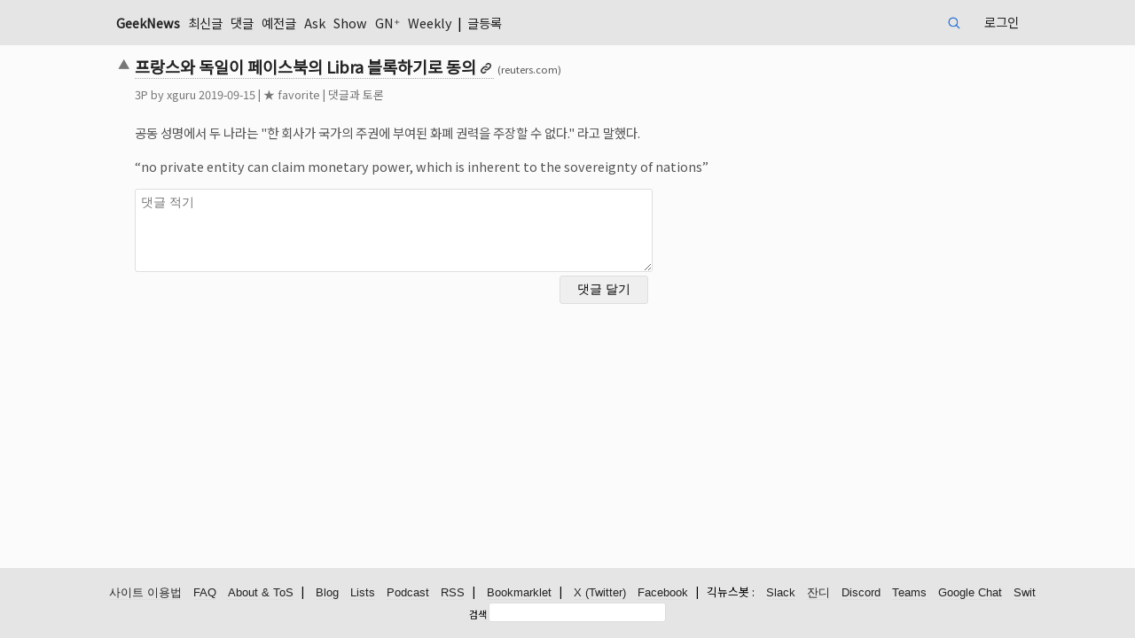

--- FILE ---
content_type: text/css
request_url: https://news.hada.io/assets/main.css?20251218a
body_size: 13376
content:
html {
  height: 100%;
  box-sizing: border-box;
  -webkit-text-size-adjust: antialiased;
  -moz-osx-font-smoothing: grayscale;
}

:root {
  color-scheme: dark light;
}

*,
*:before,
*:after {
  box-sizing: inherit;
}

* {
	font-family: "Apple SD Gothic Neo", "Noto Sans KR", "Malgun Gothic", sans-serif, "Noto Emoji";
	-webkit-font-smoothing: antialiased;
	-webkit-text-size-adjust: antialiased;
	-moz-osx-font-smoothing: grayscale;
}

textarea , input {
  border : 1px solid #DEDEDE;
  font-family: "Apple SD Gothic Neo", "Malgun Gothic", sans-serif;
}

a {
  text-decoration: none;
  color: #232323;
}

.topictitle{
  font-weight: 500;
  word-break: keep-all;
}

.topictitle a:visited {
  text-decoration: none;
  color: #888888; 
}


body {
  position: relative;
  margin: 0;
  font-size: 1em;
  background-color: #FBFBFB;
  /* sticky-footer */
  display: flex;
  height: 100%;
  flex-direction: column;
  line-height: 1.4em;
}

main {
  flex: 1 0 auto;
  padding: var(--space) var(--space) 0;
}

footer {
  padding: 1rem;
  font-size: 0.8rem;
  background-color: #E5E5E5;
  text-align: center;
  display: table;  
  width: 100%;
  flex: none;
} 

.referrer {
  background-color: #e5ffe0;
  font-size: 0.9em;
}

header {
  padding: 0.5rem 0 0.5rem 0;
  background-color: #E5E5E5;
  text-align: center;
  display: table;  
  width: 100%;
  flex: none;
}


input[type='text'],
input[type='number'],
input[type="password"],
input[type="url"],
input[type='search'],
textarea {
  font-size: 14px;
  border-radius: 3px;
  width: 98%;
  padding: 1%;
}
input[type="email"],
input[type="button"],
input[type="submit"] {
  font-size: 14px;
  border-radius: 3px;
  padding: 1%;
}
input[type="email"] {
  max-width: 100%;
}

input[type=search] {
  background: url("[data-uri]") no-repeat 5px center;
  background-size: 16px;
  padding: 4px 4px 4px 32px;
	width: 15px;
  border : 0px solid;
  margin-right : 5px;
	
	-webkit-transition: all .5s;
	-moz-transition: all .5s;
	transition: all .5s;
}
input[type=search]:focus {
	width: 130px;
	
  -moz-box-shadow: none !important;
  -webkit-box-shadow: none !important;
  box-shadow: none !important;
}


.search-cse {
  font-size: 0.85em;
  margin-top: 10px;
  display: inline;
}

article {
  max-width:80%;
  margin: auto;   
}

.doc-container {
  padding: 0 2em;  
  margin:auto;
  word-break:keep-all;
}

.write-container {
  padding-top : 1em;  
  margin:auto;
}

.write-grid {
  display: grid;
  grid-template-columns: 10% 1fr;
  row-gap: 6px;
  align-items: center;
  padding: 0px;
  padding-top: 6px;
}

.weekly-container {
  max-width: 60em;
  line-height: 1.8em;
}

.divrow {
  width: 100%;
}

tr.space {
  height: 0.7em;
}

nav {
  max-width:80%;
  min-height: 35px;
  /* font-size:12px; */
  font-size: 0.9em;
  display: flex;   
  margin: auto;
  justify-content: space-between;
  align-items: center;
}


.sponsor {
  border: 1px solid #e9e9e9;
  border-radius: 5px;
  box-shadow: 2px 2px 10px #f4f4f4;
  margin: 1rem;
  padding: 1.25rem;
  width: 285px;
  text-align: center;
  min-height: 230px;
}

a.upvote {
  padding: 5px;
  font-size: 1.2em;
}

nav a {
  text-decoration: none;
  margin-left : 3px;
  margin-right : 3px;
}

.pastnav {
  padding : 1.3em;
  font-size: 0.9em;
}

.pastnav a {
  margin-left : 2px;
  margin-right : 2px;
}

nav table {
  width: 100%;
  border-collapse: separate;
  border-spacing: 0 4px;
  clear: both;
}

nav .logo {
  width:20px;
}

.logo img{
  width:16px;
  height:16px;
}

nav .geeknews {
  text-align: center;
  width: 4em;
  font-weight: bolder;
}

nav .ltd {
  text-align: left; 
  word-break: keep-all;
}

nav .rtd {
  word-break: keep-all;
}


nav .navitem{
  flex:none;
  margin-top: 3px;
}

nav .right {
  margin-left: auto;
}

main table {
  width: 100%;
  border-collapse: separate;
  border-spacing: 0 4px;
  clear: both;
  word-break: break-word;
}

.topics, .topic {
  vertical-align: top;
  font-size : 1em;
  word-break: keep-all;
}
.topics H1, .topic H1 {
  font-size: 1.15em !important;
  display: inline;
  font-size : inherit;
  word-break: keep-all;
  margin: 5px 0;
  line-height: 1.6em;
  text-wrap: balance;
}
div .topic, div .comment {
  display: grid;
  grid-template-columns: 24px 1fr;
  row-gap: 6px;
}
.topic .topictitle,
.topic .topicinfo,
.topic .topic_contents,
.comment .topicinfo,
.comment .commentTD {
  grid-column-start: 2;
}

.topic .topic_contents {
  color : #555555;
  font-size : 0.9em;
  line-height: 1.6em;
  word-break: break-word;
}

.comment .commentTD {
  margin-bottom: 6px;
}
.comment_form {
  padding-left: 24px;
  max-width: 38rem;
}
.comment_button_box {
  text-align: right;
}
.watch_box {
  display: grid;
  grid-template-columns: 9fr 1fr;
  margin-bottom: 10px;
  column-gap: 5px;
  justify-content: end;
  align-items: center;
}
.topicurl {
  font-size : 0.7em;
  color:#555555;
}

.topicinfo , .commentinfo , .commentreply, .smalltext {
  color : #777777;
  font-size : 0.8em;
}

.watch {
  color : #777777;
  font-size : 12px;
}

.check {
  vertical-align: middle;
}

.topicdesc {
  color : #777777;
  font-size : 0.9em;
  word-break: keep-all;
}


.topicinfo a, a.upvote, .commentinfo a , .commentreply a {
  color : #777777;
}


td .topic_contents {
  color : #555555;
  width : 72em;
  font-size : 0.9em;
  line-height: 1.6em;
}

.topic_row {
  display: grid;
  grid-template-columns: 12px 24px 1fr;
  row-gap: 6px;
  margin-bottom: 6px;
}
.topic_row:first-child {
  padding-top: 5px;
}

.topic_row .votenum {
  color : #AAAAAA;
  font-size: 0.7em;
  text-align: center;
  vertical-align: top;
  box-sizing: content-box;
  word-break: keep-all;
}

.topic_row .vote {
  color : #AAAAAA;
  font-size: 0.7em;
  text-align: center;
  vertical-align: top;
  box-sizing: content-box;
  word-break: keep-all;
}

.topic_row .topicdesc {
  grid-column-start: 3;
  color : #777777;
  font-size : 0.9em;
  word-break: keep-all;
}

.topic_row .topicinfo {
  grid-column-start: 3;
  color : #777777;
  margin-bottom: 0.7em;
}

article .next {
  margin-left: 12px;
}

.comments {
  padding-top: 15px;
}
.comments .comment_row {
  display: grid;
  border-bottom: 1px solid #EEEEEE;
  grid-template-columns: 24px 1fr;
  margin-bottom: 0.9em;
  color: #b1b1b1;
}
.comments .commentTD {
  grid-column-start: 2;
  padding-top: 5px;
  padding-bottom: 11px;
}
.comments .vote {
  color : #777777;
  width: 16px;
  font-size: 0.7em;
  text-align: center;
  vertical-align: top;
  box-sizing: content-box;
  word-break: keep-all;
}

.descendant {
  padding-left: 24px;
}
.comment_thread .comment_row {
  display: grid;
  grid-template-columns: calc(1px + 24px * var(--depth)) 24px 1fr;
  padding-bottom: 11px;
  margin-bottom: 0.7em;
  row-gap: 6px;
}
.comment_thread .comment_row:first-child {
  padding-top: 15px;
}
.comment_thread .comment_row div.vote {
  grid-column-start: 2;
  color : #777777;
  width: 16px;
  font-size: 0.7em;
  text-align: center;
  vertical-align: top;
  box-sizing: content-box;
  word-break: keep-all;
}
.comment_thread .comment_row .commentinfo,
.comment_thread .comment_row .commentTD,
.comment_thread .comment_row .commentreply {
  grid-column-start: 3;
}

td.vote, div .topic .vote, .comment .vote {
  color : #AAAAAA;
  width: 16px;
  font-size: 0.7em;
  text-align: center;
  vertical-align: top;
  box-sizing: content-box;
  word-break: keep-all;
}

td.votenum {
  color : #AAAAAA;
  width: 12px;
  font-size: 0.7em;
  text-align: center;
  vertical-align: top;
  box-sizing: content-box;
  word-break: keep-all;
}

td.fitwidth {
  width: 1px;
  white-space: nowrap;
}

.commentTD {
  color : #555555;
  font-size: 0.9em;
  line-height: 1.6em;
  word-wrap: break-word;
  overflow: hidden;
}

.commentTD p {
  margin: 1em 0 0 0;
}

.commentTD p:first-child {
  margin-top: 0em;
}

div .weekly {
  display: grid;
  grid-template-columns: minmax(20px, auto) minmax(50px, auto) 1fr;
  row-gap: 6px;
  column-gap: 7px;
  margin-top: 44px;
  margin-bottom: 6px;
}

div .weekly .next {
  grid-column-start: 2;
  grid-column-end: 4;
}

footer div {
  margin: auto 0;
  text-align: center;
}

footer a {
  margin-left : 10px;
  font-family: 'Lucida Sans', 'Lucida Sans Regular', 'Lucida Grande', 'Lucida Sans Unicode',  Verdana, sans-serif;
  text-decoration: none;
}

.guide li {
  line-height: 2.5em;
  height: auto;
}

.blog .date {
  font-size: 0.8em;
}

.podcast .date {
  font-size: 0.8em;
}

@media screen and (-ms-high-contrast: active), (-ms-high-contrast: none) {

}

h1 {
  font-size : 1.6em;
  margin: 5px 0;
  line-height: 1.6em;
  text-wrap: balance;
}

h2 {
  font-size : 1.2em;
  margin: 0.5em 0;
}

h3 {
  font-size : 1.1em;
  margin: 0.3em 0;
}

h4 {
  font-size : 1em;
  margin: 0;
}

h5 {
  font-size : 0.9em;
  margin: 0;
}

h6 {
  font-size : 0.8em;
  margin: 0;
}

#topic_contents ol, #topic_contents ul {padding: 0 0 0 1.5em; margin-top:0;line-height:1.8em }
#topic_contents a, .comment_contents a {border-bottom: dotted 1px #AAAAAA; word-break: break-all;}

.comment_contents a[href*="/news.hada.io/"] {
  font-weight:bold;
}

#topic_contents a[href*="/news.hada.io/"]::before, .comment_contents a[href*="/news.hada.io/"]::before {
    display:inline-flex;
    background-size: 16px;
    width:16px;
    height:12px;
    content:" ";
    margin: 0 3px 0 5px;
    background-image: url('[data-uri]');
}

/* .geeknews::before {
  display:inline-flex;
  width:15px;
  height:17px;
  content:" ";
  margin: 0px -8px 0px 5px;
  background: url('[data-uri]') no-repeat transparent;
} */


#msg, #msg a {
  color: red;
  margin: 10px 5px;
}

#dirty {
  color: green;
  font-size: 0.4em;
  vertical-align: super;
}

label {
  vertical-align: middle;
  word-break: keep-all;
}

.button {
    font-size: 1em;
    border-radius: 4px;
    text-shadow: 0 1px 1px rgba(0, 0, 0, 0.2);
    /* padding: 10px; */
    width:100px;
    margin:5px;
    vertical-align: middle;
}

.comment-form { 
  border-spacing: 0px 20px;
}

.comment_button {
  border-radius: 4px;
  width:100px;
  margin: 5px;
  height: 100%;
}
  
.form-container {
  padding: 2em;
  font-size: 1em;
}

.border {
  border: 1px solid #999999;
  border-radius: 4px;
}

.padding {
  padding: 2em;
}

.desc-container {
  max-width:600px;
  font-size: 11px;
}

.desc-container li {
  padding-top:5px;
}

.login-form { 
  display: table; 
}
.login-form .group     { 
  display: table-row;  
  height: 2em;
}
.login-form .group .label { display: table-cell; padding: 0 5px;}
.login-form .group .input { display: table-cell; }


.grecaptcha-badge {
    visibility: hidden;
}

.recaptcha_small {
  font-family    : AppleSDGothicNeo-Light, 'HelveticaNeue', 'Malgun Gothic', '맑은 고딕', sans-serif;
  font-size:6px !important;
  color : darkgrey;
  text-decoration : none;
  letter-spacing : -0.24px;
}

.recaptcha_small a {
  font-family    : AppleSDGothicNeo-Light, 'HelveticaNeue', 'Malgun Gothic', '맑은 고딕', sans-serif;
  font-size:6px;
  color : grey;
  text-decoration : none;
  letter-spacing : -0.24px;
  margin: 0;
  padding: 0;
}

.u {  
  border-bottom: solid 1px #DEDEDE;
}

.ud {  
  border-bottom: dotted 1px #AAAAAA;
}

.hide { 
  display: none; 
}

.karma {
  padding-left: 3px;
}

.selected {
  color: #000065;
  font-weight: 700;
  border-bottom: solid 1px hsl(240, 100%, 20%);
}

.bold {
  font-weight: bolder;
}

.blue {
  color: #000065;
}

.mine {
  color: #000065;
  font-family: 'Times New Roman', Times, serif;
}

#userid {
    text-transform: lowercase;
}

.tacenter {
  text-align: center;
}

.headline {
  padding:1em;
  border-bottom: 1px solid #000065;
  margin-bottom: 2em;
}

.bookmarklet {
  background-color: #DEDEDE;
  padding: 0.5em;
  font-weight: bold;
  border : 1px solid #000065;
}

.c99 {
  color: #777777;
}

.form-table {
  max-width: 380px;
  display: grid;
  grid-template-columns: max-content auto;
  align-items: center;
  row-gap: 6px;
  column-gap: 10px;
  word-break: keep-all;
}

table.comment-table {
  max-width: 38rem;
}

div.comment-table {
  max-width: 38rem;
  margin-top: 5px;
}

.link a::after {
  display:inline-flex;
  background-size: 12px;
  width:12px;
  height:12px;
  content:" ";
  margin: 0 3px 0 5px;
  background-image: url('[data-uri]');
}

mark {
  background-color: #FFD700;
}

.comment_row {
  border-bottom: 1px solid #EEEEEE;
}

/* Markdown */

#preview {
  border: 1px solid #DEDEDE;
  border-radius: 3px;
  /* Topic Desc */
  color : #777777;
  font-size : 0.9em;
  word-break: keep-all;
  line-height: 1.6em;
}

#preview h1 {
  font-size : 1.1em;
  line-height: 1.3em;
  text-wrap: balance;
}

#preview h2 {
  font-size : 1.05em;
  margin: 0;
}

#preview h3 {
  font-size : 1em;
  margin: 0;
}



blockquote, q {
	quotes: none;
  margin: 0 0 1em;
	padding: 0 1em;
	border: 0;
  border-left: 5px solid #eee;
}

.userinfo {
  display: grid;
  grid-template-columns: 70px 300px;
  border-bottom: 1px dotted #777;
  border-color: #777;
  row-gap: 6px;
  padding-bottom: 10px;
  margin-bottom: 10px;
  width: 400px;
  align-items: center;
}
.userinfo:last-child {
  border: none;
}
.userinfo .profile-data {
  grid-column-start: 2;
}
.userinfo form {
  display: grid;
  grid-template-columns: 70px 300px;
  row-gap: 6px;
  align-items: center;
}

.userinfo .authcode {
  text-decoration: none;
  cursor: pointer;
  border-bottom: dashed 1px #000065;
}

.table-responsive {
  max-width: 100%;
  overflow-x: auto;
  margin: 4px 0;
}

.table-responsive table {
  width: auto;
  max-width: 100%;
  border-collapse: collapse;
  border-spacing: 0;
  table-layout:fixed;
}

.table-responsive table th,
.table-responsive table td {
  border: 1px solid #ccc;
  padding: 4px 12px 3px 12px;
  text-align: left;
  white-space: break-all;
}

.table-responsive table th {
  background: #f9f9f9;
  font-weight: bold;
}

.table-responsive table tr:nth-child(even) {
  background: #fafafa;
}

@media (prefers-color-scheme: dark) {
  .table-responsive table {
    color: #ddd;
  }

  .table-responsive table th {
    background: #222;
    color: #eee;
  }

  .table-responsive table td {
    background: #111;
    color: #ddd;
  }

  .table-responsive table tr:nth-child(even) td {
    background: #1a1a1a;
  }

  .table-responsive table,
  .table-responsive table th,
  .table-responsive table td {
    border-color: #444;
  }
}

/* Mobile */
@media only screen
and (max-device-width : 812px) {
  main {
    width: 100%; 
    margin: auto; 
    padding: 0 5px 0 5px;
  }

  input[type='text'],
  input[type='number'],
  input[type="password"],
  input[type="email"],
  input[type="url"],
  input[type="submit"],
  input[type="search"],
  textarea {
    font-size: 16px;
    border-radius: 1px;
  }

  nav {
    max-width:100% !important;
    font-size:12px;
  }

  article {
    max-width:100% !important;
  }

  .doc-container {
    padding: 0em !important;
  }

  a.upvote {
    padding: 3px;
    font-size: 1.1em;
  }

  td.votenum {
    width: 5px;
    font-size: 0.5em;
  }

  .topic_row {
    display: grid;
    grid-template-columns: 6px 24px 1fr;
  }

  .topic_row .votenum {
    font-size: 0.5em;
  }

  article .next {
    margin-left: 6px;
  }

  .userinfo {
    grid-template-columns: 70px 220px;
    width: 100%;
  }
  .userinfo form {
      grid-template-columns: 70px 220px;
  }
  .topic-table {
    margin-right: 10px;
  }
  .comment_thread {
    margin-right: 10px;
  }
  #topic_contents ol, #topic_contents ul {
    padding: 0 0 0 1em;
  }
}

/* Dark Mode */ 
@media (prefers-color-scheme: dark) {
  body {
    background: #1F2023;
    color: #E5E5E5;
  }

  footer {
    background: #383B40;
    color: #b1b1b1;
  }

  .referrer {
    background-color: #2f464a;
    color: #afac8e;
  }

  header {
    background: #383B40;
    color: #b1b1b1;
  }
    
  textarea , input {
    border : 1px solid #b1b1b1;
    background: #383B40;
    color: #b1b1b1;
  }

  a {
    color: #E5E5E5;
  }

  .topictitle a:visited {
    color: #515151; 
  }

  .topicurl {
    font-size : 0.7em;
    color:#b1b1b1;
  }
  
  .topicinfo , .commentinfo , .commentreply , .smalltext {
    color : #b1b1b1;
    font-size : 0.8em;
  }

  .watch {
    color : #b1b1b1;
    font-size : 12px;
  }
  
  .topicdesc {
    color : #414141;
    font-size : 0.9em;
    word-break: break-all;
  }
  
  .topicinfo a, a.upvote, .commentinfo a , .commentreply a {
    color : #b1b1b1;
  }
  
  .topic_contents, .topic .topic_contents {
    color : #b1b1b1;
  }
  
  td.vote {
    color : #b1b1b1;
  }
  
  .commentTD {
    color : #b1b1b1;
  }

  .button {
    color: #b1b1b1;
  }

  .comment_button {
    color: #b1b1b1;
  }

  .border {
    border: 1px solid #515151;
  }

  .u {  
    border-bottom: solid 1px #515151;
  }

  .ud {  
    border-bottom: dotted 1px #515151;
  }

  .selected {
    color:  #6666FF;
    border-bottom: solid 1px #6666FF;
  }

  .mine {
    color: #000065;
    font-family: 'Times New Roman', Times, serif;
  }

  .headline {
    border-bottom: 1px solid #6666FF;
  }

  .bookmarklet {
    background-color: #515151;
    border : 1px solid #6666FF;
  }

  .c99 {
    color: #A2A3A4;
  }

  #msg, #msg a{
    color: #FF8787;
    margin: 10px 5px;
  }

  .mine {
    color: #6666FF;
  }
  
  .link a::after {
    display:inline-flex;
    background-size: 12px;
    width:12px;
    height:12px;
    content:" ";
    margin: 0 3px 0 5px;
    background-image: url('[data-uri]');
  }

  .sponsor {
    border: 1px solid #525252;
    border-radius: 5px;
    box-shadow: 2px 2px 10px #313131;
  }

  .comment_row {
    border-bottom: 1px solid #313131;
  }  

  .comments .comment_row {
    border-bottom: 1px solid #313131;
  }

  #preview {
    border: 1px solid #777;
    border-radius: 3px;
    /* Topic Desc */
    color : #b1b1b1;
    font-size : 0.9em;
    word-break: keep-all;
    line-height: 1.6em;
  }

  #topic_contents a[href*="/news.hada.io/"]::before, .comment_contents a[href*="/news.hada.io/"]::before {
      display:inline-flex;
      background-size: 16px;
      width:16px;
      height:12px;
      content:" ";
      margin: 0 3px 0 5px;
      background-image: url('[data-uri]');
  }
  

} /* End of Darkmode */

hr.inset {
  border: 0;
  height: 0;
  border-top: 1px solid rgba(0, 0, 0, 0.1);
  border-bottom: 1px solid rgba(255, 255, 255, 0.3);
  margin-bottom: 1em;
}

.keepall {
  word-break: keep-all;
}

.breakall {
  word-break: break-all;
}

.errorinput {
  background-color: #fce4e4;
  border: 1px solid #cc0033;
  outline: none;
}

.topictitle a:hover {
  border-bottom: 1px solid #919191;
}

hr {
  border: none;
  border-top: 1px dotted #777;
  color: #777;
  overflow: visible;
  text-align: center;
  height: 5px;
}

.inline {
  display: inline;
}

ol {
  line-height: 1.8em;
}

.comment_contents H1,
.comment_contents H2,
.comment_contents H3,
.comment_contents H4,
.comment_contents H5,
.comment_contents H6{
  font-size: 1.1em !important;
}

pre {
  display: grid;
}

code {
  font-family : 'SF Mono', SFMono-Regular, ui-monospace, Menlo, Consolas, monospace;
}

dt, dd { float:left; margin-top: 10px; font-size: 1.1em; }
dt { clear: both; font-weight: 550; text-decoration: underline; text-underline-offset: 5px; min-width: 11em; overflow: hidden;}




--- FILE ---
content_type: application/javascript
request_url: https://news.hada.io/assets/main.js?20230914
body_size: 2763
content:
// Hello World, We are Team Hada
console.log('%c안녕하세요 Team Hada 입니다. https://hada.io 에 방문해주세요. ', 'color:red');
console.log('GeekNews - Geek들을 위한 News 서비스');

function getHeadingLevel(tagName) {
    if (tagName[0].toLowerCase() === 'h') {
      tagName = tagName.slice(1);
    }
    return parseInt(tagName, 10);
}

function adjustHeadingLevel(md, options) {
    var firstLevel = options.firstLevel;

    if (typeof firstLevel === 'string') {
        firstLevel = getHeadingLevel(firstLevel);
    }

    if (!firstLevel || isNaN(firstLevel)) {
        return;
    }

    var levelOffset = firstLevel - 1;
    if (levelOffset < 1 || levelOffset > 6) {
        return;
    }

    md.core.ruler.push("adjust-heading-levels", function(state) {
        var tokens = state.tokens
        for (var i = 0; i < tokens.length; i++) {
            if (tokens[i].type !== "heading_close") {
                continue
            }

            var headingOpen = tokens[i - 2];
            // var heading_content = tokens[i - 1];
            var headingClose = tokens[i];

            // we could go deeper with <div role="heading" aria-level="7">
            // see http://w3c.github.io/aria/aria/aria.html#aria-level
            // but clamping to a depth of 6 should suffice for now
            var currentLevel = getHeadingLevel(headingOpen.tag);
            var tagName = 'h' + Math.min(currentLevel + levelOffset, 6);

            headingOpen.tag = tagName;
            headingClose.tag = tagName;
        }
    });
}
var md = window.markdownit({
    html: false,
    langPrefix:   'language-',
    highlight: function (str, lang) {
        if (lang && hljs.getLanguage(lang)) {
        try {
            return hljs.highlight(str, { language: lang }).value;
        } catch (error) { console.error(error); }
        }

        return '';
    }
}).disable(['image', 'table']).use(adjustHeadingLevel, { firstLevel: 2 });

function vote(id, how) {
    $.ajax({
        url: "/api/topics/" + id + "/" + how + "vote",
        type: "POST",
        contentType: "application/json; charset=utf-8",
        dataType: "json",
        success: (function (data) {
            var status = data.status;
            if (status === true) {
                $('#tp'+id).html(data.point);
                if (how == 'up' || how == 'down') {
                    $('#vote'+id).html("&nbsp;");
                    $('#unvote'+id).html(" | <a href='javascript:vote("+id+", \"un\");'>unvote</a>");
                } else {
                    $('#vote'+id).html("<a class=upvote href='javascript:vote("+id+", \"up\");'><span>▲</span></a>");
                    $('#unvote'+id).html("");
                }
            } else {
                if (data.code == 101) {
                    window.location.href = "/login";
                } else {
                    console.log(data.code);
                }
            }
        }),
        error: (function (xhr) {
            console.log(xhr);
        })
    });
}

function votec(id, how) {                
    $.ajax({
        url: "/api/comments/" + id + "/" + how + "vote",
        type: "POST",
        contentType: "application/json; charset=utf-8",
        dataType: "json",
        success: (function (data) {
            var status = data.status;
            if (status === true) {
                // $('#cp'+id).html(data.point);
                if (how == 'up' || how == 'down') {
                    $('#votec'+id).html("&nbsp;");
                    $('#downvotec'+id).html("");
                    $('#unvotec'+id).html(" | <a href='javascript:votec("+id+", \"un\");'>unvote</a>");
                } else {
                    $('#votec'+id).html("<a class=upvote href='javascript:votec("+id+", \"up\");'>▲</a>");
                    $('#downvotec'+id).html(" | <a href='javascript:votec("+id+", \"down\");'>downvote</a>");
                    $('#unvotec'+id).html("");
                }
            } else {
                if (data.code == 101) {
                    window.location.href = "/login";
                } else {
                    console.log(data.code);
                }
            }
        }),
        error: (function (xhr) {
            console.log(xhr);
        })
    });
}


function fav(id, how) {
    $.ajax({
        url: "/api/topics/" + id + "/" + how,
        type: "POST",
        contentType: "application/json; charset=utf-8",
        dataType: "json",
        success: (function (data) {
            var status = data.status;
            if (status === true) {
                if (how == 'favorite') {
                    if (data.point != null) {
                        $('#tp'+id).html(data.point);
                        $('#vote'+id).html("&nbsp;");
                        $('#downvote'+id).html("&nbsp;");
                        $('#unvote'+id).html(" | <a href='javascript:vote("+id+", \"un\");'>unvote</a>");
                    }
                    $('#fav'+id).html(" | <a href='javascript:fav("+id+", \"unfavorite\")'>unfavorite</a>");
                } else {
                    $('#fav'+id).html(" | <a href='javascript:fav("+id+", \"favorite\")'>favorite</a>");
                }
            } else {
                if (data.code == 101) {
                    window.location.href = "/login";
                } else {
                    console.log(data.code);
                }
            }
        }),
        error: (function (xhr) {
            console.log(xhr);
        })
    });
}

function favc(id, how) {                
    $.ajax({
        url: "/api/comments/" + id + "/" + how,
        type: "POST",
        contentType: "application/json; charset=utf-8",
        dataType: "json",
        success: (function (data) {
            var status = data.status;
            if (status === true) {
                if (how == 'favorite') {
                    if (data.point != null) {
                        $('#votec'+id).html("&nbsp;");
                        $('#downvotec'+id).html("");
                        $('#unvotec'+id).html(" | <a href='javascript:votec("+id+", \"un\");'>unvote</a>");
                    }
                    $('#favc'+id).html(" | <a href='javascript:favc("+id+", \"unfavorite\")'>unfavorite</a>");
                } else {
                    $('#favc'+id).html(" | <a href='javascript:favc("+id+", \"favorite\")'>favorite</a>");
                }
            } else {
                if (data.code == 101) {
                    window.location.href = "/login";
                } else {
                    console.log(data.code);
                }
            }
        }),
        error: (function (xhr) {
            console.log(xhr);
        })
    });
}

function flag(id, how) {
    if (window.confirm("이 글을 신고 하시겠습니까? \r\n신고 후 번복할 수 없습니다.")) { 
        $.ajax({
            url: "/api/topics/" + id + "/" + how,
            type: "POST",
            contentType: "application/json; charset=utf-8",
            dataType: "json",
            success: (function (data) {
                var status = data.status;
                if (status === true) {
                    if (how == 'flag') {
                        if (data.dead != null) {
                            $('#dead'+id).html("[DEAD] ");
                        }
                        $('#flag'+id).html(" | flagged");
                    } else {
                        $('#flag'+id).html(" | <a href='javascript:flag("+id+", \"flag\")'>flag</a>");
                    }
                } else {
                    if (data.code == 101) {
                        window.location.href = "/login";
                    } else {
                        console.log(data.code);
                    }
                }
            }),
            error: (function (xhr) {
                console.log(xhr);
            })
        });
    }
}

function flagc(id, how) {
    if (window.confirm("이 글을 신고 하시겠습니까? \r\n신고 후 번복할 수 없습니다.")) { 
        $.ajax({
            url: "/api/comments/" + id + "/" + how,
            type: "POST",
            contentType: "application/json; charset=utf-8",
            dataType: "json",
            success: (function (data) {
                var status = data.status;
                if (status === true) {
                    if (how == 'flag') {
                        if (data.dead != null) {
                            $('#contents'+id).html("[신고로 가려졌습니다.]");
                        }
                        $('#flagc'+id).html(" | flagged");
                    } else {
                        $('#flagc'+id).html(" | <a href='javascript:flagc("+id+", \"flag\")'>flag</a>");
                    }
                } else {
                    if (data.code == 101) {
                        window.location.href = "/login";
                    } else {
                        console.log(data.code);
                    }
                }
            }),
            error: (function (xhr) {
                console.log(xhr);
            })
        });
    }
}

function validateEmail(email) {
    var re = /^(([^<>()\[\]\\.,;:\s@"]+(\.[^<>()\[\]\\.,;:\s@"]+)*)|(".+"))@((\[[0-9]{1,3}\.[0-9]{1,3}\.[0-9]{1,3}\.[0-9]{1,3}\])|(([a-zA-Z\-0-9]+\.)+[a-zA-Z]{2,}))$/;
    return re.test(String(email).toLowerCase());
}

var ready = (callback) => {
    if (document.readyState != "loading") callback();
    else document.addEventListener("DOMContentLoaded", callback);
}

function byId(id) { return document.getElementById(id); }
function byClass (element, cls) { return element ? element.getElementsByClassName(cls) : [] }
function byTag (element, tag) { return element ? element.getElementsByTagName(tag) : [] }

function addClass (element,cls) { if (element) { if (!element.classList.contains(cls)) { element.classList.add(cls); }}}
function removeClass (element,cls) { if (element) { if (element.classList.contains(cls)) { element.classList.remove(cls); }}}

function nl2spaces(str) {return str.replace(/(^(?!.*[^\S\t\n\r]{2}(\r\n|\r|\n)).*$)(\r\n|\r|\n)/gm, function(match, p1, p2, p3) { return p1 + "  " + p3; });}
function replace2spaces(id) { element = byId(id); if (element) { element.value = nl2spaces(element.value); return true; } };

hotkeys('H,N,T,C,O,Q,A,W,P,M,B,esc,backspace,shift+backspace', function (event, handler){
    switch (handler.key) {
        case 'H': window.location.href = '/'; break;
        case 'N': window.location.href = '/new'; break;
        case 'T': window.location.href = '/threads'; break;
        case 'C': window.location.href = '/comments'; break;
        case 'O': window.location.href = '/past'; break;
        case 'Q': window.location.href = '/ask'; break;
        case 'A': window.location.href = '/write'; break;
        case 'W': window.location.href = '/weekly'; break;
        case 'P': window.location.href = '/podcast'; break;
        case 'M': window.location.href = '/user'; break;
        case 'B': window.location.href = '/blog'; break;
        case 'backspace':
        case 'esc': if (document.referrer.indexOf(window.location.host) !== -1) { history.go(-1); } break;
        case 'shift+backspace': if (document.referrer.indexOf(window.location.host) !== -1) { history.go(1); } break;
    }
    }
);
